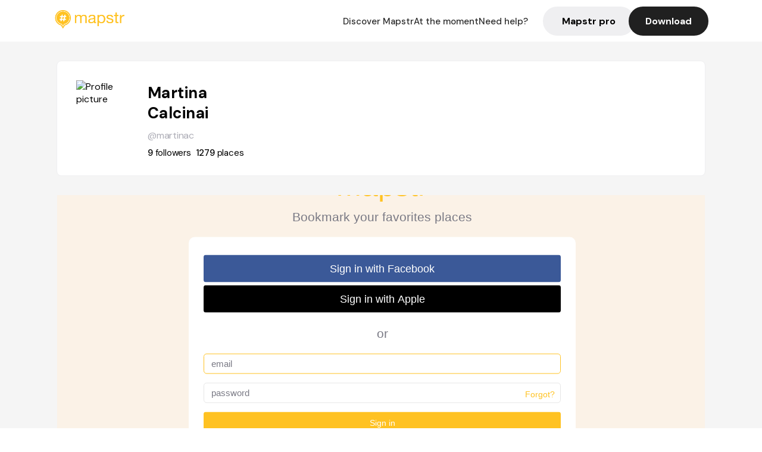

--- FILE ---
content_type: text/html; charset=utf-8
request_url: https://mapstr.com/user/martinac
body_size: 16882
content:
<!DOCTYPE html>
<html lang='fr'>

<head>
  <title>Mapstr - Martina Calcinai
  </title>
  <meta charset='UTF-8' />
  <meta name="viewport" content="width=device-width, initial-scale=1">

  <meta name="description" content="Retrouvez Martina Calcinai sur Mapstr" />
  <meta name="theme-color" content="#ffc222">

  

      <!-- Twitter Card meta -->
      <meta name="twitter:card" content="summary_large_image" />
      <meta name="twitter:site" content="@mapstr_app" />
      <meta name="twitter:title" content="Martina Calcinai on Mapstr" />
      <meta name="twitter:url" content="https://mapstr.com/user/martinac" />
      <meta name="twitter:app:name:iphone" content="Mapstr, explore the world" />
      <meta name="twitter:app:id:iphone" content="917288465" />
      <meta name="twitter:app:url:iphone" content="mapstr://username/martinac" />
      <meta name="twitter:app:name:googleplay" content="Mapstr, explore the world" />
      <meta name="twitter:app:id:googleplay" content="com.hulab.mapstr" />
      <meta name="twitter:app:url:googleplay" content="mapstr://username/martinac" />
      <!-- Twitter summary card with large image must be at least 280x150px -->
      <meta name="twitter:image:src" content="https://graph.facebook.com/1978796322235946/picture?height=512&amp;width=512&amp;type=square" />

      <!-- Open Graph meta -->
      <meta property="og:type" content="ProfilePage" />
      <meta property="og:title" content="Martina Calcinai on Mapstr" />
      <meta property="og:description" content="" />
      <meta property="og:url" content="https://mapstr.com/user/martinac  " />
      <meta property="og:image" content="https://graph.facebook.com/1978796322235946/picture?height=512&amp;width=512&amp;type=square" />
      <meta property="al:iphone:url" content="mapstr://username/martinac" />
      <meta property="al:iphone:app_store_id" content="917288465" />
      <meta property="al:iphone:app_name" content="Mapstr" />
      <meta property="al:android:url" content="mapstr://username/martinac" />
      <meta property="al:android:app_name" content="Mapstr" />
      <meta property="al:android:package" content="com.hulab.mapstr" />
      <meta property="og:site_name" content="mapstr" />
      <meta property="fb:app_id" content="822173301127861" />
      <link rel="icon" type="image/png" href="/static/images/mapstore/mapstr_favicon.png"/>
      <link rel='stylesheet' href='/static/css/user.css' />
      <link rel="preconnect" href="https://www.google-analytics.com">

      <style>
        #img_profile {
          width: 100px;
          height: 100px;
          object-fit: cover;
          border-radius: 50%;
          margin: 32px 20px 60px 32px;
        }
        .appweb {
        width: 85%;
        height: 471px;
        margin: 0px 10px 35px 10px;
        border: 0;
      }
      </style>
      <style media="all and (max-width: 1220px)">
        #img_profile {
            margin: 32px 20px 20px 32px;
          }
      </style>
      <style media="all and (max-width: 499px)">
        #img_profile {
          height: 65px;
          width: 65px;
        }
      </style>
</head>

<body>
  <main>

    <header>
    <div id="header_section">
        <a class='url_nostyle_logo' href="https://mapstr.com/">
            <img src="/static/images/mapstr_logo_yellow.png" class="header_logo" alt="Mapstr logo yellow" />
        </a>
        <div id="header_btn_section">
            <a class='url_nostyle' href="https://mapstr.com/">
                <button data-i18n-key="header_btn_discover" type="button" class="btn_header">
                    Découvrez Mapstr
                </button>
            </a>
            <a class='url_nostyle' href="https://mapstr.com/blog/en-ce-moment">
                <button data-i18n-key="header_btn_mapstore" type="button" class="btn_header">
                    En ce moment
                </button>
            </a>
            <a class='url_nostyle' href="https://mapstr.com/faq">
                <button data-i18n-key="header_btn_help" type="button" class="btn_header">
                    Besoin d'aide ?
                </button>
            </a>
            <a class='url_nostyle' href="https://mapstr.com/mapstr-pro/restaurants-hotels-bars">
                <button type="button" class="btn_header_pro">
                    Mapstr pro
                </button>
            </a>
            <a class='url_nostyle'>
                <button data-i18n-key="header_btn_download" onclick="branch.deepviewCta();sendbuttonevent('gettheapp');" type="button"
                    class="btn_header_download">
                    Télécharger
                </button>
            </a>
        </div>
    </div>
</header>

<script src="/static/js/lazysizes.min.js" async></script>
<script async>
  (function (b, r, a, n, c, h, _, s, d, k) {
    if (!b[n] || !b[n]._q) {
      for (; s < _.length;) c(h, _[s++]);
      d = r.createElement(a);
      d.async = 1;
      d.src = 'https://cdn.branch.io/branch-latest.min.js';
      k = r.getElementsByTagName(a)[0];
      k.parentNode.insertBefore(d, k);
      b[n] = h;
    }
  }(window, document, 'script', 'branch', (b, r) => {
      b[r] = function () {
        b._q.push([r, arguments]);
      };
    }, {
      _q: [],
      _v: 1
    },
    'addListener applyCode banner closeBanner creditHistory credits data deepview deepviewCta first getCode init link logout redeem referrals removeListener sendSMS setBranchViewData setIdentity track validateCode'
    .split(' '), 0));
  branch.init('key_live_dbc5wsKNveuCgwCRZPWBmikgzvc1ghEx');
</script>

<script async>
  (function (i, s, o, g, r, a, m) {
    i['GoogleAnalyticsObject'] = r;
    i[r] = i[r] || function () {
      (i[r].q = i[r].q || []).push(arguments)
    }, i[r].l = 1 * new Date();
    a = s.createElement(o), m = s.getElementsByTagName(o)[0];
    a.async = 1;
    a.src = g;
    m.parentNode.insertBefore(a, m)
  })(window, document, 'script', '//www.google-analytics.com/analytics.js', 'ga');
  ga('create', 'UA-53271927-1', 'auto');
  ga('send', 'pageview');
  var androidclick = function () {
    branch.deepviewCta();
    sendbuttonevent("android");
  };
  var iosclick = function () {
    branch.deepviewCta();
    sendbuttonevent("ios");
  };
  var webappclick = function () {
    sendbuttonevent("webapp");
  };
  var mapclick = function (mapinfoid) {
    ga('send', 'event', {
      eventCategory: 'map',
      eventAction: 'link',
      eventLabel: mapinfoid,
      transport: 'beacon'
    });
  };

  function sendbuttonevent(label) {
    ga('send', 'event', {
      eventCategory: 'button',
      eventAction: label == "webapp" ? 'link' : 'download',
      eventLabel: label,
      transport: 'beacon'
    });
  }
</script>

<script>
  function openApp() {
// Lien universel ou lien d'application
    const deepLink = "mapstr://";
    // Schéma d'URL personnalisé
    const fallbackLink = window.location.href;
    const isIOS = /iPad|iPhone|iPod/.test(navigator.userAgent) && !window.MSStream;
    
    const userAgent = navigator.userAgent;
      /* if (/iPad|iPhone|iPod/.test(userAgent)) {
        window.location = "https://go.mapstr.com/ios";
      } else if (/Android/.test(userAgent)) {
        window.location = "http://go.mapstr.com/android-b";
      } else {
        window.location = "https://apps.apple.com/us/app/mapstr-bookmark-your-favorite/id917288465?_branch_match_id=1109027904045156573&_branch_referrer=H4sIAAAAAAAAA8soKSkottLXT8%2FXy00sKC4p0kvOz9XPzC8GAH1rkIwZAAAA&utm_campaign=iosButton&utm_medium=marketing&utm_source=Website";
      } */

    if (isIOS) {
        // Sur iOS, nous pouvons essayer d'ouvrir le lien universel directement
        window.location = "mapstr://";
    } else {
        // Sur Android, nous utilisons l'intention pour ouvrir le lien d'application
        window.location = "https://go.mapstr.com/download";
    }
    // Si l'application n'est pas installée, le navigateur ne pourra pas ouvrir le lien universel
    // ou le lien d'application et l'utilisateur sera redirigé vers le lien de repli
    setTimeout(function () {
        window.location = fallbackLink;
    }, 500);
}
</script>

    <script>
        const defaultLocale = "fr";
        const supportedLocales = ["en", "fr"];

        let locale;
        let translations = {};
        const lang = {
            "en": {
                "header_btn_discover": "Discover Mapstr",
                "header_btn_mapstore": "At the moment",
                "header_btn_help": "Need help?",
                "header_btn_download": "Download",
                "place_permanently_closed": "Permanently closed",
                "place_booking": "Booking",
                "place_delivery": "Delivery",
                "place_clickandcollect": "Click & collect",
                "place_owner": "Owner of this place ?",
                "place_owner_text": "We automatically retrieve the available information about your location. If it happens to be incorrect, you can log in to our dashboard for free to make changes. Plus, you'll gain access to your detailed statistics as a bonus.",
                "place_access": "Edit your place's information",
                "place_community": "The mapstr community",
                "place_saved_by": "Added by",
                "users": "users",
                "place_add_map": "Add to my map",
                "place_tags": "#Popular tags",
                "place_users_say": "What users are saying",
                "place_comments": "comments)",
                "place_approved_by": "Approved by ",
                "place_partners": "official partners",
                "followers": " followers",
                "places": " places",
                "place_places_around": "Other recommended spots around",
                "place_added_by": "Added by ",
                "users_private_account": "This account is private, you can send a follow request in the mapstr mobile app",
                "available_maps": "available maps",
                "paid_map": "This is paid content, it can be purchased within the mapstr app",
                "by": "By",
                "website": "Website",
                "back_home": "Back to homepage",
                "not_found_title": "It seems that the page you are looking for does not exist...",
                "not_found_text": "It's possible that the page you were searching for has either moved or no longer exists. It’s an opportunity to discover something new!",
                "footer_about": "💛 About",
                "footer_who": "Who we are",
                "footer_press": "Press",
                "footer_contact": "Contact us",
                "footer_places": "Restaurants, hotels & bars",
                "footer_brands": "Brands",
                "footer_discover": "🗺 Discover",
                "footer_follow": "Follow us",
                "footer_legal": "Legal notices",
                "footer_cgu": "Terms of use",
                "footer_privacy": "Privacy policy",
                "footer_copyrights": "Mapstr 2024 | All rights reserved",
                "report_title": "Report an error on ",
                "report_text": "If you have noticed an error regarding this place, please let us know so we can correct it.",
                "report_button": "Send",
                "report_form_title": "Reason(s) for reporting",
                "report_form_permanently_closed": "Permanently closed",
                "report_form_name_error": "Name of the place",
                "report_form_opening_hours": "Opening hours",
                "report_form_wrong_photos": "Photos",
                "report_form_address_error": "Address or location on the map",
                "report_form_contact_info": "Contacts (phone or website)",
                "report_form_services": "Services (menu, booking link...)",
                "error_report": "An error on this place?",
                "error_report_button": "Report an error",
            },
            "fr": {
                "header_btn_discover": "Découvrez Mapstr",
                "header_btn_mapstore": "En ce moment",
                "header_btn_help": "Besoin d'aide ?",
                "header_btn_download": "Télécharger",
                "place_permanently_closed": "Définitivement fermé",
                "place_booking": "Réservation",
                "place_delivery": "Livraison",
                "place_clickandcollect": "Click & collect",
                "place_owner": "Propriétaire de ce lieu ?",
                "place_owner_text": "Nous récupérons automatiquement les informations disponibles sur votre lieu. Si jamais celles-ci ne sont pas correctes, connectez-vous gratuitement sur notre tableau de bord pour les modifier et bonus, accédez à vos statistiques détaillées.",
                "place_access": "Modifier les informations de votre lieu",
                "place_community": "La communauté mapstr",
                "place_saved_by": "Enregistré par",
                "users": "utilisateurs",
                "place_add_map": "Ajouter à ma carte",
                "place_tags": "#Tags souvent utilisés",
                "place_users_say": "Ce qu'en disent les utilisateurs",
                "place_comments": "commentaires)",
                "place_approved_by": "Approuvé par ",
                "place_partners": "partenaires officiels",
                "followers": " abonnés",
                "places": " lieux",
                "place_places_around": "Autres lieux à voir autour",
                "place_added_by": "Ajouté par ",
                "users_private_account": "Ce compte est privé, vous pouvez l’ajouter depuis l’application mobile mapstr",
                "available_maps": "cartes disponibles",
                "paid_map": "Ce contenu est payant et disponible sur l'application mapstr",
                "by": "Par",
                "website": "Site web",
                "back_home": "Retourner à l'accueil",
                "not_found_title": "Il semblerait que la page que vous recherchez n’existe pas...",
                "not_found_text": "Peut-être qu'elle a changé d'adresse ou qu'elle n'existe plus. C’est le moment d'explorer de nouvelles choses !",
                "footer_about": "💛 A propos",
                "footer_who": "Qui sommes-nous ?",
                "footer_press": "Presse",
                "footer_contact": "Nous contacter",
                "footer_places": "Restaurants, hôtels & bars",
                "footer_brands": "Marques",
                "footer_discover": "🗺 À Découvrir",
                "footer_follow": "Suivez-nous",
                "footer_legal": "Mentions légales",
                "footer_cgu": "Conditions générales d'utilisation",
                "footer_privacy": "Politique de confidentialité",
                "footer_copyrights": "Mapstr 2024 | Tous droits réservés",
                "report_title": "Signaler une erreur sur:",
                "report_text": "Si vous avez remarqué une erreur concernant ce lieu, merci de nous en informer pour que nous puissions la corriger.",
                "report_button": "Envoyer",
                "report_form_title": "Motif(s) du signalement",
                "report_form_permanently_closed": "Lieu définitivement fermé",
                "report_form_name_error": "Nom du lieu",
                "report_form_opening_hours": "Horaires d'ouverture",
                "report_form_wrong_photos": "Photos",
                "report_form_address_error": "Adresse ou position sur la carte",
                "report_form_contact_info": "Contacts (téléphone ou site web)",
                "report_form_services": "Services (menu, lien de réservation...)",
                "error_report": "Une erreur sur ce lieu ?",
                "error_report_button": "Signaler une erreur",
            },
        };

        document.addEventListener("DOMContentLoaded", () => {
            const initialLocale = supportedOrDefault(browserLocales(true));
            setLocale(initialLocale);
        });

        async function setLocale(newLocale) {
            if (newLocale === locale) return;
            /* const newTranslations =
                await fetchTranslationsFor(newLocale); */
            const newTranslations = lang[newLocale];
            locale = newLocale;
            translations = newTranslations;
            translatePage();
        }

        /* async function fetchTranslationsFor(newLocale) {
            const response = await fetch(`src/lang/${newLocale}.json`);
            return await response.json();
        } */

        function translatePage() {
            document
                .querySelectorAll("[data-i18n-key]")
                .forEach(translateElement);
        }

        function translateElement(element) {
            const key = element.getAttribute("data-i18n-key");
            const translation = translations[key];
            element.innerText = translation;
        }

        function isSupported(locale) {
            return supportedLocales.indexOf(locale) > -1;
        }

        function supportedOrDefault(locales) {
            return locales.find(isSupported) || defaultLocale;
        }

        function browserLocales(languageCodeOnly = false) {
            return navigator.languages.map((locale) =>
                languageCodeOnly ? locale.split("-")[0] : locale,
            );
        }
    </script>

    <div id="info_container">
      <div id="info_section">
        <img id='img_profile' src="https://graph.facebook.com/1978796322235946/picture?height=512&amp;width=512&amp;type=square" alt="Profile picture"/>
        <div id="info_text_section">
          <h1 id='info_name'>
            Martina Calcinai
          </h1>
          <span id='info_alias'>@martinac</span>
          <div id="info_statistics">
            
              <span class='info_statnbr'>9 </span> 
              <span data-i18n-key="followers">followers</span>
              
              
                <span class='info_statnbr2'>1279 </span>
                <span data-i18n-key="places">places</span>
              
          </div>
        </div>
        <div id="info_description_section">
          <div id="info_description">
            <p>
              
            </p>
          </div>
          <div class="connect_btn_container">
          
            
          </div>
        </div>
      </div>

      
        <iframe class='appweb' title="appweb" src="https://web.mapstr.com/?user=KU6jFIJJR2"></iframe>
        
    </div>

    <footer>
  <div class="footer_container">
    <div class="footer_row">
      <img src="/static/images/mapstr_logo_yellow.png" class="footer_logo" alt="Mapstr logo yellow" />
      <div>
        <a class='url_nostyle_footer' href="http://go.mapstr.com/android-b" rel=”nofollow” target="_blank"
          onclick="androidclick()">
          <img src="/static/images/btn_play_store.png" class="btn_store_footer" alt="Google connect button" />
        </a>
        <a class='url_nostyle_footer' href="https://go.mapstr.com/ios" rel=”nofollow” target="_blank"
          onclick="iosclick()">
          <img src="/static/images/btn_app_store.png" class="btn_store_footer" alt="Apple connect button" />
        </a>
      </div>
    </div>
    <div class="footer_row_middle">
      <div class="footer_column">
        <p class="footer_column_title" data-i18n-key="footer_about">💛 A propos</p>
        <a class='url_nostyle_footer' href="https://mapstr.com/qui-sommes-nous" target="_blank">
          <p class="footer_main_link" data-i18n-key="footer_who" >Qui sommes-nous ?</p>
        </a>
        <a class='url_nostyle_footer' href="https://mapstr.com/jobs" target="_blank">
          <p class="footer_main_link">Jobs</p>
        </a>
        <a class='url_nostyle_footer' href="https://mapstr.com/presse" target="_blank">
          <p class="footer_main_link" data-i18n-key="footer_press">Presse</p>
        </a>
        <a class='url_nostyle_footer' href="https://mapstr.com/contact" target="_blank">
          <p class="footer_main_link" data-i18n-key="footer_contact">Nous contacter</p>
        </a>
      </div>
      <div class="footer_column">
        <p class="footer_column_title">👨‍💻 Mapstr pro</p>
        <a class='url_nostyle_footer' href="https://mapstr.com/mapstr-pro/restaurants-hotels-bars" target="_blank">
          <p class="footer_main_link" data-i18n-key="footer_places">Restaurants, hôtels & bars</p>
        </a>
        <a class='url_nostyle_footer' href="https://mapstr.com/mapstr-pro/marques" target="_blank">
          <p class="footer_main_link" data-i18n-key="footer_brands">Marques</p>
        </a>
      </div>
      <div class="footer_column">
        <p class="footer_column_title" data-i18n-key="footer_discover">🗺 À Découvrir</p>
        <a class='url_nostyle_footer' href="https://mapstr.com/mapstore/fr/article/exploreplaces_resto_48.85341&2.3488"
          target="_blank">
          <p class="footer_main_link">Top 10 restaurants | Paris</p>
        </a>
        <a class='url_nostyle_footer' href="https://mapstr.com/mapstore/fr/article/exploreplaces_hotel_48.85341&2.3488"
          target="_blank">
          <p class="footer_main_link">Top 10 hotels | Paris</p>
        </a>
        <a class='url_nostyle_footer' href="https://mapstr.com/mapstore/fr/article/exploreplaces_brunch_48.85341&2.3488"
          target="_blank">
          <p class="footer_main_link">Top 10 brunchs | Paris</p>
        </a>
        <a class='url_nostyle_footer' href="https://mapstr.com/mapstore/fr/article/exploreplaces_rooftop_48.85341&2.3488"
          target="_blank">
          <p class="footer_main_link">Top 10 rooftops | Paris</p>
        </a>
        <a class='url_nostyle_footer' href="https://mapstr.com/mapstore/fr/article/exploreplaces_resto_45.750&4.85"
          target="_blank">
          <p class="footer_main_link">Top 10 restaurants | Lyon</p>
        </a>
        <a class='url_nostyle_footer' href="https://mapstr.com/mapstore/fr/article/exploreplaces_resto_43.3&5.40"
          target="_blank">
          <p class="footer_main_link">Top 10 restaurants | Marseille</p>
        </a>
      </div>
      <div class="footer_column">
        <p class="footer_column_title" data-i18n-key="footer_follow">Suivez-nous</p>
        <div class="social_media_container">
          <a class='url_nostyle_footer' href="https://www.instagram.com/mapstr/" rel=”nofollow” target="_blank">
          <img src="/static/images/logo_insta_footer.png" class="btn_social_footer" alt="Logo instagram" />
        </a>
        <a class='url_nostyle_footer' href="https://www.tiktok.com/@mapstr_app" rel=”nofollow” target="_blank">
          <img src="/static/images/logo_tiktok_footer.png" class="btn_social_footer" alt="Logo Tik Tok" />
        </a>
        <a class='url_nostyle_footer' href="https://www.linkedin.com/company/mapstr/" rel=”nofollow” target="_blank">
          <img src="/static/images/logo_linkedin_footer.svg" class="btn_social_footer" alt="Logo Linkedin" />
        </a>
        </div>
      </div>
    </div>
    <div class="footer_row">
      <div class="footer_links_container">
        <a class='url_nostyle_footer' href="https://mapstr.com/mentions-legales" target="_blank">
          <p class="footer_bottom_link" data-i18n-key="footer_legal">Mentions légales</p>
        </a>
        <a class='url_nostyle_footer' href="https://mapstr.com/conditions-generales-dutilisation" target="_blank">
          <p class="footer_bottom_link" data-i18n-key="footer_cgu">Conditions générales d'utilisation</p>
        </a>
        <a class='url_nostyle_footer' href="https://mapstr.com/politique-de-confidentialite" target="_blank">
          <p class="footer_bottom_link" data-i18n-key="footer_privacy">Politique de confidentialité</p>
        </a>
      </div>
      <p class="footer_bottom_nolink" data-i18n-key="footer_copyrights">Mapstr 2024 | Tous droits réservés</p>
    </div>
  </div>
</footer>

  </main>
  <div class="map-panel-app">
  <script>
    function hideAppInvite() {
      document.getElementsByClassName("map-panel-app")[0].classList.add("hide");
    }
  </script>
  
    <div class="map-panel-app app-content">
      <button type="button" class="btn-close" onclick="hideAppInvite()" title="close">
          <span class="icon-close">x</span>
        </button>
        <div class="app-icon">
          <span class="app-icon-image"></span>
        </div>
        <div class="app-invite">
          <div class="app-invite-title">La meilleure expérience Mapstr est sur l'application mobile.</div>
          <div class="app-invite-body">Retrouvez tout le contenu de martinac sur mapstr.</div>
          <div class="app-invite-button">
            <a href="https://mapstr.com/user/martinac" target="blank">
              <button type="button" class="btn" onclick="branch.deepviewCta();sendbuttonevent('gettheapp');" title="Utiliser l'application">
                Utiliser l'application 
              </button>
            </a>
          </div>
        </div>
    </div>
  
</div>
    <script src="/static/js/lazysizes.min.js" async></script>
<script async>
  (function (b, r, a, n, c, h, _, s, d, k) {
    if (!b[n] || !b[n]._q) {
      for (; s < _.length;) c(h, _[s++]);
      d = r.createElement(a);
      d.async = 1;
      d.src = 'https://cdn.branch.io/branch-latest.min.js';
      k = r.getElementsByTagName(a)[0];
      k.parentNode.insertBefore(d, k);
      b[n] = h;
    }
  }(window, document, 'script', 'branch', (b, r) => {
      b[r] = function () {
        b._q.push([r, arguments]);
      };
    }, {
      _q: [],
      _v: 1
    },
    'addListener applyCode banner closeBanner creditHistory credits data deepview deepviewCta first getCode init link logout redeem referrals removeListener sendSMS setBranchViewData setIdentity track validateCode'
    .split(' '), 0));
  branch.init('key_live_dbc5wsKNveuCgwCRZPWBmikgzvc1ghEx');
</script>

<script async>
  (function (i, s, o, g, r, a, m) {
    i['GoogleAnalyticsObject'] = r;
    i[r] = i[r] || function () {
      (i[r].q = i[r].q || []).push(arguments)
    }, i[r].l = 1 * new Date();
    a = s.createElement(o), m = s.getElementsByTagName(o)[0];
    a.async = 1;
    a.src = g;
    m.parentNode.insertBefore(a, m)
  })(window, document, 'script', '//www.google-analytics.com/analytics.js', 'ga');
  ga('create', 'UA-53271927-1', 'auto');
  ga('send', 'pageview');
  var androidclick = function () {
    branch.deepviewCta();
    sendbuttonevent("android");
  };
  var iosclick = function () {
    branch.deepviewCta();
    sendbuttonevent("ios");
  };
  var webappclick = function () {
    sendbuttonevent("webapp");
  };
  var mapclick = function (mapinfoid) {
    ga('send', 'event', {
      eventCategory: 'map',
      eventAction: 'link',
      eventLabel: mapinfoid,
      transport: 'beacon'
    });
  };

  function sendbuttonevent(label) {
    ga('send', 'event', {
      eventCategory: 'button',
      eventAction: label == "webapp" ? 'link' : 'download',
      eventLabel: label,
      transport: 'beacon'
    });
  }
</script>

<script>
  function openApp() {
// Lien universel ou lien d'application
    const deepLink = "mapstr://";
    // Schéma d'URL personnalisé
    const fallbackLink = window.location.href;
    const isIOS = /iPad|iPhone|iPod/.test(navigator.userAgent) && !window.MSStream;
    
    const userAgent = navigator.userAgent;
      /* if (/iPad|iPhone|iPod/.test(userAgent)) {
        window.location = "https://go.mapstr.com/ios";
      } else if (/Android/.test(userAgent)) {
        window.location = "http://go.mapstr.com/android-b";
      } else {
        window.location = "https://apps.apple.com/us/app/mapstr-bookmark-your-favorite/id917288465?_branch_match_id=1109027904045156573&_branch_referrer=H4sIAAAAAAAAA8soKSkottLXT8%2FXy00sKC4p0kvOz9XPzC8GAH1rkIwZAAAA&utm_campaign=iosButton&utm_medium=marketing&utm_source=Website";
      } */

    if (isIOS) {
        // Sur iOS, nous pouvons essayer d'ouvrir le lien universel directement
        window.location = "mapstr://";
    } else {
        // Sur Android, nous utilisons l'intention pour ouvrir le lien d'application
        window.location = "https://go.mapstr.com/download";
    }
    // Si l'application n'est pas installée, le navigateur ne pourra pas ouvrir le lien universel
    // ou le lien d'application et l'utilisateur sera redirigé vers le lien de repli
    setTimeout(function () {
        window.location = fallbackLink;
    }, 500);
}
</script>

      
        <script type="application/ld+json">
      {
        "@context": "http://schema.org",
        "@type": "ItemList",
        "url": "https://mapstr.com/mapstore",
        "numberOfItems": 100,
        "itemListElement": [
          {
              "@type": "ListItem",
              "name": "La Pista (Hotel Osteria della Pista)",
              "address": "Via%20Verbano,%201,%2021011%20Casorate%20Sempione%20VA,%20Italia",
              "image": "https://lh3.googleusercontent.com/p/AF1QipO17aeyPTUHdDBh0e4HsP7cCubRAh20JqtsDYFU=s1600-w640",
              "position": 1,
              "url": "https://mapstr.com/place/d0X1wwSDkcg"
          },
          {
              "@type": "ListItem",
              "name": "Bullaccia",
              "address": "Piazza%20Paolo%20VI%2019,%2025121%20Brescia,%20Italia",
              "image": "/static/images/mapstore/picture_mapstr.svg",
              "position": 2,
              "url": "https://mapstr.com/place/a9Blqbq1q5"
          },
          {
              "@type": "ListItem",
              "name": "Belle Epoque",
              "address": "Via%20Trieste%2065,%2025121%20Brescia,%20Italia",
              "image": "https://lh3.googleusercontent.com/p/AF1QipMDE03H56QFdZ3SPm0TIgzCXmBFe9PmI41FpCaZ=s1600-w640",
              "position": 3,
              "url": "https://mapstr.com/place/IwDx1KBIitg"
          },
          {
              "@type": "ListItem",
              "name": "Trattoria Canalino",
              "address": "Via%20Carrebbio%2046,%2025064%20Canalino,%20Gussago%20BS,%20Italia",
              "image": "https://lh3.googleusercontent.com/p/AF1QipMaCz6aPVhGyJ9WMlepVN1G8eDhYBtkpMddd5C5=s1600-w640",
              "position": 4,
              "url": "https://mapstr.com/place/vvIQ8flUFMg"
          },
          {
              "@type": "ListItem",
              "name": "Inaka Ramen",
              "address": "Via%20Giuseppe%20Macaggi%2023%20R,%2016121%20Genova,%20Italia",
              "image": "https://lh3.googleusercontent.com/places/ANXAkqFMeYWiOkpGnVi2IuSF-t9NyYyVUbHwcsm9t-OeqEHvx_QJjDb2DtFlXuuKeEFU4bbFIyGe3Phma4XBo-kzLZn8LNTj532tfAY=s1600-w640",
              "position": 5,
              "url": "https://mapstr.com/place/PRbWfEufX2"
          },
          {
              "@type": "ListItem",
              "name": "Figlmüller",
              "address": "Wollzeile%205,%201010%20Wien,%20%C3%96sterreich",
              "image": "https://lh3.googleusercontent.com/p/AF1QipOYzyDapGG0HXz9a71KYmTiFdxW1QQkn8ISk8BU=s1600-w640",
              "position": 6,
              "url": "https://mapstr.com/place/10alxkIMcCg"
          },
          {
              "@type": "ListItem",
              "name": "Ministry - Social Club",
              "address": "44%20L%C3%BD%20Th%C6%B0%E1%BB%9Dng%20Ki%E1%BB%87t,%20P.%20Tr%E1%BA%A7n%20H%C6%B0ng%20%C4%90%E1%BA%A1o,%20Q.%20Ho%C3%A0n%20Ki%E1%BA%BFm,%20Th%C3%A0nh%20Ph%E1%BB%91%20H%C3%A0%20N%E1%BB%99i,%20Vi%E1%BB%87t%20Nam",
              "image": "/static/images/mapstore/picture_mapstr.svg",
              "position": 7,
              "url": "https://mapstr.com/place/fEsLriUf2B"
          },
          {
              "@type": "ListItem",
              "name": "ヴィーガンビストロじゃんがら",
              "address": "Japan,%20%E3%80%92150-0001%20Tokyo,%20Shibuya%20City,%20Jing%C5%ABmae,%201-ch%C5%8Dme%E2%88%9213%E2%88%92%EF%BC%92%EF%BC%91%20%EF%BC%92%EF%BC%A6",
              "image": "https://lh3.googleusercontent.com/p/AF1QipPXuePmF8kXHxXaUFJQTVIJilARksqu3F4mjwM1=s1600-w640",
              "position": 8,
              "url": "https://mapstr.com/place/h11TyCvPFf"
          },
          {
              "@type": "ListItem",
              "name": "Ikumimama Animal Doughnuts",
              "address": "Japon,%20%E3%80%92211-0025%20Kanagawa-ken,%20Kawasaki-shi,%20Nakahara-ku,%20Kizuki,%203%20Chome%E2%88%92%EF%BC%96%E2%88%92%EF%BC%91%EF%BC%98",
              "image": "https://lh3.googleusercontent.com/p/AF1QipP_IWuoPSQF_adgMVV9nFM8p1mAhCZicBvwqbs2=s1600-w640",
              "position": 9,
              "url": "https://mapstr.com/place/DbgcRvjtMVg"
          },
          {
              "@type": "ListItem",
              "name": "Akasaka Urban Hotel",
              "address": "2%20Chome-12-2%20Akasaka,%20%E6%B8%AF%E5%8C%BA%20Minato-ku,%20T%C5%8Dky%C5%8D-to%20107-0052,%20Japan",
              "image": "https://lh3.googleusercontent.com/p/AF1QipN6o0QVdoE1Nm85ApRkemVPAg2NVN5E03XbnNTg=s1600-w640",
              "position": 10,
              "url": "https://mapstr.com/place/HQzgIGdvyXg"
          },
          {
              "@type": "ListItem",
              "name": "Il Giardino di Lipari",
              "address": "Via%20Nuova,%2098050%20Lipari%20ME,%20Italia",
              "image": "https://lh3.googleusercontent.com/p/AF1QipNbhsKLbCQOcGyGi-HRwll5YWTiXPh_rUbS8NvS=s1600-w640",
              "position": 11,
              "url": "https://mapstr.com/place/KWHRZ6Ncfbg"
          },
          {
              "@type": "ListItem",
              "name": "玄蕎麦しんがり浅草本店",
              "address": "%E6%97%A5%E6%9C%AC%E3%80%81%E3%80%92111-0032%20%E6%9D%B1%E4%BA%AC%E9%83%BD%E5%8F%B0%E6%9D%B1%E5%8C%BA%E6%B5%85%E8%8D%89%EF%BC%91%E4%B8%81%E7%9B%AE%EF%BC%91%EF%BC%99%E2%88%92%EF%BC%98%20%E4%B8%B8%E8%8F%B1%EF%BE%8B%EF%BE%9E%EF%BE%99%201F",
              "image": "https://lh3.googleusercontent.com/places/AAcXr8p9ObCGhd1Qh5c7OasMqGmExOfi1iEImQerOJZHZ9x7KJQLYi-p5mz3h7HSAEf1C-ebkMXylLhkVYjXu9ohjtpCzkJaAO8uWKw=s1600-w640",
              "position": 12,
              "url": "https://mapstr.com/place/SCCnOIe6nT"
          },
          {
              "@type": "ListItem",
              "name": "HATCOFFEE",
              "address": "3-ch%C5%8Dme-15-6%20Kotobuki,%20Taito%20City,%20T%C5%8Dky%C5%8D-to%20111-0042,%20Japon",
              "image": "https://lh3.googleusercontent.com/p/AF1QipMDD4AsC4VV0HIFk8GLgJmEz5NAd63PuzY44Wg=s1600-w640",
              "position": 13,
              "url": "https://mapstr.com/place/6mvA0V9bTrg"
          },
          {
              "@type": "ListItem",
              "name": "らぁめん 赤坂 みづ菜",
              "address": "%E6%97%A5%E6%9C%AC%E3%80%81%E3%80%92107-0052%20%E6%9D%B1%E4%BA%AC%E9%83%BD%E6%B8%AF%E5%8C%BA%E8%B5%A4%E5%9D%82%EF%BC%93%E4%B8%81%E7%9B%AE%EF%BC%91%EF%BC%93%E2%88%92%EF%BC%95%20%E9%88%B4%E6%9C%A8%E5%B1%8B%E3%83%93%E3%83%AB",
              "image": "https://lh3.googleusercontent.com/places/AAcXr8rxOJVh2nj-aLKKTp2nJn1LJLCwmXR_T0jkNSJ3BRf7tdjpK44aiSp1hvvMHpBfuvwEx4r-titnKruLujFr8k0H7J1WEl7GSVw=s1600-w640",
              "position": 14,
              "url": "https://mapstr.com/place/83zsvsps15"
          },
          {
              "@type": "ListItem",
              "name": "Coffee to Canele Kyoto",
              "address": "318-1%20Maruyach%C5%8D,%20Nakagyo%20Ward,%20Kyoto,%20604-8086,%20Japan",
              "image": "https://lh3.googleusercontent.com/places/ANXAkqEf4FXOec5oaPFHaVk5YN33PR3esFzDm-dNMkK3WA9s4kSP6BnhYOxu5YmsdY3-_ySPk9ymQEpzwLs6MJ-8etjeFr711xn41p4=s1600-w640",
              "position": 15,
              "url": "https://mapstr.com/place/DRQGyjt73P"
          },
          {
              "@type": "ListItem",
              "name": "Trattoria della Raibetta",
              "address": "Vico%20dei%20Caprettari%2012%20R,%2016123%20Genova,%20Italia",
              "image": "https://lh3.googleusercontent.com/p/AF1QipNUwytCF3RniU5FhpwyuHDPydsArDSC_S7lAa_O=s1600-w640",
              "position": 16,
              "url": "https://mapstr.com/place/BiPuBXEOqkg"
          },
          {
              "@type": "ListItem",
              "name": "あずきとこおり",
              "address": "%E3%80%92151-0053,%20%E6%9D%B1%E4%BA%AC%E9%83%BD%E6%B8%8B%E8%B0%B7%E5%8C%BA,%20%E4%BB%A3%E3%80%85%E6%9C%A81%E4%B8%81%E7%9B%AE46-2%20%E3%82%B0%E3%83%A9%E3%83%B3%E3%83%87%E3%83%A5%E3%82%AA%E4%BB%A3%E3%80%85%E6%9C%A81F",
              "image": "https://lh3.googleusercontent.com/places/AKR5kUhjD4aW2ZW6_OWfV1J4AXOXPqUkTaF5qN2GIZV6FyX3h0WKxqhNdlE46xXAw_a3_jfcscTS89btbwgx8drTDp6wzF1-LMfjVhc=s1600-w640",
              "position": 17,
              "url": "https://mapstr.com/place/5ai2mr3oUI"
          },
          {
              "@type": "ListItem",
              "name": "Trattoria al Valico",
              "address": "Strada%20Provinciale%20del%20Fregarolo,%2016023%20Fontanigorda%20GE,%20Italia",
              "image": "/static/images/mapstore/picture_mapstr.svg",
              "position": 18,
              "url": "https://mapstr.com/place/r4IEZV2oyVh"
          },
          {
              "@type": "ListItem",
              "name": "Foxhole BKK",
              "address": "290/14%20%E0%B8%96%E0%B8%99%E0%B8%99%20%E0%B8%95%E0%B8%B0%E0%B8%99%E0%B8%B2%E0%B8%A7,%20%E0%B8%9E%E0%B8%A3%E0%B8%B0%E0%B8%99%E0%B8%84%E0%B8%A3,%20%E0%B8%81%E0%B8%A3%E0%B8%B8%E0%B8%87%E0%B9%80%E0%B8%97%E0%B8%9E%E0%B8%A1%E0%B8%AB%E0%B8%B2%E0%B8%99%E0%B8%84%E0%B8%A3%2010200,%20%E0%B8%9B%E0%B8%A3%E0%B8%B0%E0%B9%80%E0%B8%97%E0%B8%A8%E0%B9%84%E0%B8%97%E0%B8%A2",
              "image": "https://lh3.googleusercontent.com/p/AF1QipNQVzsR0VwVVpNoUC4BKn4jIOD-ACWLzjOST0sW=s1600-w640",
              "position": 19,
              "url": "https://mapstr.com/place/70rWsJQ5wbg"
          },
          {
              "@type": "ListItem",
              "name": "Le Gardenie",
              "address": "Via%20Cristoforo%20Colombo%2065,%2016039%20Sestri%20Levante%20GE,%20Italia",
              "image": "https://lh3.googleusercontent.com/p/AF1QipM9QjY5CIKtoWIl8g_jybhIInYabIQte7bSRDm-=s1600-w640",
              "position": 20,
              "url": "https://mapstr.com/place/sWy6cjvwUOg"
          },
          {
              "@type": "ListItem",
              "name": "Rie Bistrot",
              "address": "Via%20Milite%20Ignoto%2064,%2016039%20Sestri%20Levante%20GE,%20Italia",
              "image": "/static/images/mapstore/picture_mapstr.svg",
              "position": 21,
              "url": "https://mapstr.com/place/26a7vAcZ4u"
          },
          {
              "@type": "ListItem",
              "name": "Agriturismo Le Tere Ruse Di Mombaruzzo",
              "address": "Via%20Parancone%202,%2014046%20Mombaruzzo%20AT,%20Italia",
              "image": "https://lh3.googleusercontent.com/places/ANXAkqGrNG2E6jyycvyTAzgEenraBGMxLfqV7dubz0_1ENhdWlFmlfSu6r2L6LfsQo3SGtZLq3Ix87HL4BiYXMP9jcQAtGV5QaG0Ecs=s1600-w640",
              "position": 22,
              "url": "https://mapstr.com/place/QP5YO4ty1e"
          },
          {
              "@type": "ListItem",
              "name": "Ca&#39; di Prei",
              "address": "Via%20Castagnola,%2059,%2016040%20Ne%20GE,%20Italia",
              "image": "/static/images/mapstore/picture_mapstr.svg",
              "position": 23,
              "url": "https://mapstr.com/place/mdyJlxoY6I"
          },
          {
              "@type": "ListItem",
              "name": "Casa Del Romano",
              "address": "SP%2016,%2016020%20Fascia%20GE,%20Italia",
              "image": "/static/images/mapstore/picture_mapstr.svg",
              "position": 24,
              "url": "https://mapstr.com/place/DGV05RukDm"
          },
          {
              "@type": "ListItem",
              "name": "ぼるが",
              "address": "1-ch%C5%8Dme-4-18%20Nishishinjuku,%20Shinjuku%20City,%20Tokyo%20160-0023,%20Japon",
              "image": "https://lh3.googleusercontent.com/places/ANXAkqGh2B3Q2hsWyZfvJewy6v8cmb8n_rel7QVSLMkDEHYtj-sXGJ9huNtAEIMH0VGzI21Lrc52nZwceW41R1PaD1kKsqCVTkbNWu0=s1600-w640",
              "position": 25,
              "url": "https://mapstr.com/place/vuxad0F3Wn"
          },
          {
              "@type": "ListItem",
              "name": "Vinoteca Legnano, Enoteca, Wine Bar, Bistrot (Vinoteca)",
              "address": "Enoteca,%20Wine%20Bar,%20Bistrot,%20Piazza%20Ezio%20Morelli,%2020025%20Legnano%20MI,%20Italia",
              "image": "https://lh3.googleusercontent.com/p/AF1QipNMEUTeyQjHQry9iEUBD3GeZsRTIndPVpWn_hGE=s1600-w640",
              "position": 26,
              "url": "https://mapstr.com/place/I3vL2qzHHSg"
          },
          {
              "@type": "ListItem",
              "name": "Templation",
              "address": "Route%20du%20petit%20pont,%20Krong%20Siem%20Reap%2017251,%20Cambodge",
              "image": "https://lh3.googleusercontent.com/p/AF1QipP7vFZFnz4kht4Cqg6EHITbCgJsG_LXvtezVEvU=s1600-w640",
              "position": 27,
              "url": "https://mapstr.com/place/ObSQjC4298g"
          },
          {
              "@type": "ListItem",
              "name": "The Hidden Coffee",
              "address": "Tr%E1%BA%A7n%20Kh%C3%A1t%20Ch%C3%A2n,%20Pho%20Hue,%20Hai%20B%C3%A0%20Tr%C6%B0ng%20District,%20Hanoi,%20Vietnam",
              "image": "/static/images/mapstore/picture_mapstr.svg",
              "position": 28,
              "url": "https://mapstr.com/place/aQ5kCR2tV9"
          },
          {
              "@type": "ListItem",
              "name": "Loading T café",
              "address": "Ph%E1%BB%91%20Ch%C3%A2n%20C%E1%BA%A7m,%20Hang%20Trong,%20Ho%C3%A0n%20Ki%E1%BA%BFm,%20Hanoi,%20Vietnam",
              "image": "https://lh3.googleusercontent.com/places/AKR5kUiuGWJCr5EtcNBcwwZukmNvHqLBB5W1kx10WcuIw4ow8TiYYbNlSpabFMAQHhgnu2Ez9Sh-YXSsFleu-dRrIC9Hqkuty-wPv6o=s1600-w640",
              "position": 29,
              "url": "https://mapstr.com/place/IsWVks17Sv"
          },
          {
              "@type": "ListItem",
              "name": "Ben Coffee (Be Smoothies &amp; Fresh Juice - Premium Smoothie Shop)",
              "address": "235%20%C4%90%C6%B0%E1%BB%9Dng%20Nguy%E1%BB%85n%20Thi%E1%BB%87n%20Thu%E1%BA%ADt,%20Ph%C6%B0%E1%BB%9Dng%20L%E1%BB%99c%20Th%E1%BB%8D,%20Nha%20Trang,%20Kh%C3%A1nh%20H%C3%B2a,%20Vi%E1%BB%87t%20Nam",
              "image": "/static/images/mapstore/picture_mapstr.svg",
              "position": 30,
              "url": "https://mapstr.com/place/5UJ8Pik1qK"
          },
          {
              "@type": "ListItem",
              "name": "Osteria Cresci Valentina",
              "address": "Via%20dei%20Partigiani%2067,%2016025%20Rondanina%20GE,%20Italia",
              "image": "/static/images/mapstore/picture_mapstr.svg",
              "position": 31,
              "url": "https://mapstr.com/place/BOsOfUkdWX"
          },
          {
              "@type": "ListItem",
              "name": "MOS Burger",
              "address": "1%20Fullerton%20Rd,%20Singapore%20049213",
              "image": "/static/images/mapstore/picture_mapstr.svg",
              "position": 32,
              "url": "https://mapstr.com/place/VVBsAZrc36"
          },
          {
              "@type": "ListItem",
              "name": "THE ROTI",
              "address": "Ph%E1%BB%91%20L%C6%B0%C6%A1ng%20V%C4%83n%20Can,%20Old%20Quarter,%20Hang%20Gai,%20Ho%C3%A0n%20Ki%E1%BA%BFm,%20Hanoi,%20Vietnam",
              "image": "https://lh3.googleusercontent.com/places/ANJU3Dv84XPnOl3LeNnMvNQE1Au-n-Tn_ySRoWDbxageur4eDIehQp2tFKomUuXB76iqc8Kms8PUG5hkqnMxRYlMCg1794dj9mu0EKA=s1600-w640",
              "position": 33,
              "url": "https://mapstr.com/place/KBD6Zgl0CO"
          },
          {
              "@type": "ListItem",
              "name": "Tiredcity 08 Hàng Bạc",
              "address": "Ph%E1%BB%91%20H%C3%A0ng%20B%E1%BA%A1c,%20Ph%C6%B0%E1%BB%9Dng%20H%C3%A0ng%20B%E1%BA%A1c,%20Qu%E1%BA%ADn%20Ho%C3%A0n%20Ki%E1%BA%BFm,%20H%C3%A0%20N%E1%BB%99i,%20Vi%E1%BB%87t%20Nam",
              "image": "/static/images/mapstore/picture_mapstr.svg",
              "position": 34,
              "url": "https://mapstr.com/place/NMC7AHzJ6l"
          },
          {
              "@type": "ListItem",
              "name": "Phin Coffee Restaurant",
              "address": "Tr%E1%BA%A7n%20Ph%C3%BA,%20Old%20Town,%20Minh%20An,%20H%E1%BB%99i%20An,%20Provincia%20di%20Quang%20Nam,%20Vietnam",
              "image": "https://lh3.googleusercontent.com/p/AF1QipN0KNLN26LwV8lRr62MeuHyrj8VSS-eBUNLywJd=s1600-w640",
              "position": 35,
              "url": "https://mapstr.com/place/RCMkapSrosg"
          },
          {
              "@type": "ListItem",
              "name": "Villa Tokay - Luxury Private Villas",
              "address": "Gili%20Air,%20Kabupaten%20Lombok%20Utara,%20Nusa%20Tenggara%20Barat,%20Indonesia",
              "image": "/static/images/mapstore/picture_mapstr.svg",
              "position": 36,
              "url": "https://mapstr.com/place/Q0eDOC4X5Z"
          },
          {
              "@type": "ListItem",
              "name": "Azienda Agrituristica Dalpian Il Sottobosco Di Luca Dalpian",
              "address": "Via%20Bolla%207,%2016010%20Tiglieto%20GE,%20Italia",
              "image": "/static/images/mapstore/picture_mapstr.svg",
              "position": 37,
              "url": "https://mapstr.com/place/1KAzsScJt0"
          },
          {
              "@type": "ListItem",
              "name": "La Nuvola sul Mare",
              "address": "Via%20Faiallo%2025,%2017048%20Urbe%20SV,%20Italia",
              "image": "https://lh3.googleusercontent.com/places/ANXAkqFA-5zHAIdvnlFYNYW8pT8BAKYO2yEx2oTEnGcv0L5EWb9HieRqXIAVB2gGZIWeViFFa81KNZNpSV3zEb_jORBtq4rZpVx-iIc=s1600-w640",
              "position": 38,
              "url": "https://mapstr.com/place/qdo7ki8Ipw"
          },
          {
              "@type": "ListItem",
              "name": "CHABARA",
              "address": "%E3%80%92101-0022,%20%E6%9D%B1%E4%BA%AC%E9%83%BD%E5%8D%83%E4%BB%A3%E7%94%B0%E5%8C%BA,%20%E7%A5%9E%E7%94%B0%E7%B7%B4%E5%A1%80%E7%94%BA8-2",
              "image": "https://lh3.googleusercontent.com/p/AF1QipNnNzw9U-DsfyueDF-YbVLF2xtbYdlu--6N8Om3=s1600-w640",
              "position": 39,
              "url": "https://mapstr.com/place/3pkAo3XaVOg"
          },
          {
              "@type": "ListItem",
              "name": "La Piazzetta del Pisacane",
              "address": "Via%20Calatafimi%209,%2016122%20Genova,%20Italia",
              "image": "https://lh3.googleusercontent.com/p/AF1QipPbiEoMmEE1zYGFiVi64UFap4duJdBEIjZprs4=s1600-w640",
              "position": 40,
              "url": "https://mapstr.com/place/KZqXp1XgR0g"
          },
          {
              "@type": "ListItem",
              "name": "Narukiyo Izakaya",
              "address": "2%20Chome-7-14%20Shibuya,%20Tokyo,%20Giappone",
              "image": "https://lh3.googleusercontent.com/p/AF1QipOxBrcLKbEyPfaoDXLtZctqXWdFXh8fsWdONN0e=s1600-w640",
              "position": 41,
              "url": "https://mapstr.com/place/UuAnsCpvElg"
          },
          {
              "@type": "ListItem",
              "name": "Bar TRENCH",
              "address": "%E3%80%92150-0021,%20%E6%9D%B1%E4%BA%AC%E9%83%BD%E6%B8%8B%E8%B0%B7%E5%8C%BA,%20%E6%81%B5%E6%AF%94%E5%AF%BF%E8%A5%BF1%E4%B8%81%E7%9B%AE5%E7%95%AA8%E5%8F%B7%20DIS%E3%83%93%E3%83%AB102",
              "image": "https://lh3.googleusercontent.com/p/AF1QipOHFcuzY78U5LdaRcXPup1WNoCm2_Tm00naz9Ig=s1600-w640",
              "position": 42,
              "url": "https://mapstr.com/place/3an7hfXXYFg"
          },
          {
              "@type": "ListItem",
              "name": "ばるぼら屋",
              "address": "Giappone,%20TokyoShinjukuKabukich%C5%8D1%20Chome%E2%88%921%E2%88%928",
              "image": "https://lh3.googleusercontent.com/places/ANXAkqH3TUZS5etTlz-fuFcxQbmZHXI8Ad_c8tC_ELpc1rGhcSbaFGLplJ3yDjPoqkt9J95K3bnmocsih1qD9VjtPKvnDMdoMQnboXM=s1600-w640",
              "position": 43,
              "url": "https://mapstr.com/place/EUSnuUHDd3"
          },
          {
              "@type": "ListItem",
              "name": "Ramen Nagi - Shinjuku Golden-gai Honkan",
              "address": "1%20Chome-1-10%20Kabukich%C5%8D,%20Shinjuku,%20Tokyo,%20Giappone",
              "image": "https://lh3.googleusercontent.com/p/AF1QipPAb3Zyc_oLJ1C-gSxQXFSXeI5fzv3C6yBpqBBK=s1600-w640",
              "position": 44,
              "url": "https://mapstr.com/place/VxApO6wgzkg"
          },
          {
              "@type": "ListItem",
              "name": "Not Suspicious",
              "address": "%E3%80%92111-0032,%20%E6%9D%B1%E4%BA%AC%E9%83%BD%E5%8F%B0%E6%9D%B1%E5%8C%BA,%20%E6%B5%85%E8%8D%891%E4%B8%81%E7%9B%AE20-2,%20%E3%83%95%E3%82%B8%E3%82%AD%E3%83%83%E3%83%81%E3%83%B3%201%E9%9A%8E",
              "image": "https://lh3.googleusercontent.com/places/AAcXr8rKYoJ8X6Yc49B4t_xUhZs7vVGEiIoCmLUJ7-6QfeuuDUEvOUB2J__SZ4vno81fNA-YBz2esRuPERvmIlkTVwMgq9qD-ZMU3Cw=s1600-w640",
              "position": 45,
              "url": "https://mapstr.com/place/2VoYGo8Gsm"
          },
          {
              "@type": "ListItem",
              "name": "Tokyo Hikari Guest House",
              "address": "%E3%80%92111-0051,%20%E6%9D%B1%E4%BA%AC%E9%83%BD%E5%8F%B0%E6%9D%B1%E5%8C%BA,%20%E8%94%B5%E5%89%8D2%E4%B8%81%E7%9B%AE1-29",
              "image": "https://lh3.googleusercontent.com/p/AF1QipNOb1KsidyXtNcGl_njVccvgOWUix7RsnXqhbxb=s1600-w640",
              "position": 46,
              "url": "https://mapstr.com/place/z4m4goBh6pg"
          },
          {
              "@type": "ListItem",
              "name": "Coco Hostel Khao Sok",
              "address": "Klong%20Sok,%20Phanom,%20Surat%20Thani,%20Thailandia",
              "image": "https://lh3.googleusercontent.com/p/AF1QipO_LQnsHd7iQCdbmQM63iKvPHlENblsoWh7opwZ=s1600-w640",
              "position": 47,
              "url": "https://mapstr.com/place/0nuHZZM48Hg"
          },
          {
              "@type": "ListItem",
              "name": "Vinoria Bar Bottiglieria",
              "address": "Via%20Giovanni%20Battista%20Raggio%205,%2016043%20Chiavari%20GE,%20Italia",
              "image": "https://lh5.googleusercontent.com/p/AF1QipOf9nDFzWVnPC-MelrhbAaxSq3h28-E4wGofG-L=s1600-w640",
              "position": 48,
              "url": "https://mapstr.com/place/kMv4ucb92vg"
          },
          {
              "@type": "ListItem",
              "name": "Yadorigi Cafe",
              "address": "3%20Chome-15-1%20Yanaka,%20Tait%C5%8D,%20Tokyo,%20Giappone",
              "image": "https://lh3.googleusercontent.com/places/AJQcZqIBcztsKuWountVJH_IljPuc46gfVtablhqjHWwrt-MHpcdSMzUKtfQeg3vzOrkGLzN7h_PKSovvfAMHhYN3vYcDxfEVaSrfZY=s1600-w640",
              "position": 49,
              "url": "https://mapstr.com/place/h24WZSoADS"
          },
          {
              "@type": "ListItem",
              "name": "Asakusa Kagetsudo Main Shop",
              "address": "%E3%80%92111-0032,%20%E6%9D%B1%E4%BA%AC%E9%83%BD%E5%8F%B0%E6%9D%B1%E5%8C%BA,%20%E6%B5%85%E8%8D%892%E4%B8%81%E7%9B%AE7-13",
              "image": "https://lh3.googleusercontent.com/p/AF1QipOXVmEF0Sz3ctpL6Dk3sFNOF8eGZBRwyUdcrLcj=s1600-w640",
              "position": 50,
              "url": "https://mapstr.com/place/lCH3RYkIAbg"
          },
          {
              "@type": "ListItem",
              "name": "Gastronomia U Punte Veggiu",
              "address": "Via%20Pontevecchio%201,%2016042%20Carasco%20GE,%20Italia",
              "image": "/static/images/mapstore/picture_mapstr.svg",
              "position": 51,
              "url": "https://mapstr.com/place/jm79zgMhOI"
          },
          {
              "@type": "ListItem",
              "name": "Osteria Alle Volte",
              "address": "Piazza%20Manin,%20Genova,%20GE,%20Italia",
              "image": "https://lh3.googleusercontent.com/p/AF1QipN3DpUlKMWIHWafAZT4F8aPUL2V0I8Lxba6gZbg=s1600-w640",
              "position": 52,
              "url": "https://mapstr.com/place/tX9raXulmeg"
          },
          {
              "@type": "ListItem",
              "name": "Tokyo Shibatofuya Ukai",
              "address": "%E3%80%92105-0011,%20%E6%9D%B1%E4%BA%AC%E9%83%BD%E6%B8%AF%E5%8C%BA,%20%E8%8A%9D%E5%85%AC%E5%9C%924%E4%B8%81%E7%9B%AE4-13",
              "image": "https://lh3.googleusercontent.com/p/AF1QipOvr_pBqndt8LTesIvYWDopKsy0n3D3Sw6ZmtZP=s1600-w640",
              "position": 53,
              "url": "https://mapstr.com/place/ktqkJX5wJog"
          },
          {
              "@type": "ListItem",
              "name": "Shiro-Hige&#39;s Cream Puff Factory Daita",
              "address": "%E3%80%92155-0033,%20%E6%9D%B1%E4%BA%AC%E9%83%BD%E4%B8%96%E7%94%B0%E8%B0%B7%E5%8C%BA,%20%E4%BB%A3%E7%94%B05%E4%B8%81%E7%9B%AE3-1%201F",
              "image": "https://lh3.googleusercontent.com/p/AF1QipMAdoBB9vKzuLfsLjncCyzjD-L8TWooJ14EiScR=s1600-w640",
              "position": 54,
              "url": "https://mapstr.com/place/0PbExlTHEKg"
          },
          {
              "@type": "ListItem",
              "name": "Neat Whisky Bar",
              "address": "Piazza%20Embriaci%206%20R,%2016123%20Genova,%20Italia",
              "image": "https://lh3.googleusercontent.com/places/ANXAkqGFcKW_WOks7NK3XbKJ0ooJjSm9U8F7YSB-SSuMNZ-jnA3wDRUnSsBMTWO5njGYbQK5WGyO6Yu19inr4FSVNIF2jfjp8xjzLGo=s1600-w640",
              "position": 55,
              "url": "https://mapstr.com/place/QuT4dtIK1D"
          },
          {
              "@type": "ListItem",
              "name": "Bagni Marina Ristorante",
              "address": "Lungomare%20Italia%2016,%2016036%20Recco%20GE,%20Italia",
              "image": "/static/images/mapstore/picture_mapstr.svg",
              "position": 56,
              "url": "https://mapstr.com/place/KEgjuwaeMe"
          },
          {
              "@type": "ListItem",
              "name": "Isann Lodge",
              "address": "Sla%20Kram,%20Siem%20Reap,%20%E1%9E%96%E1%9F%92%E1%9E%9A%E1%9F%87%E1%9E%9A%E1%9E%B6%E1%9E%87%E1%9E%B6%E1%9E%8E%E1%9E%B6%E1%9E%85%E1%9E%80%E1%9F%92%E1%9E%9A%E1%9E%80%E1%9E%98%E1%9F%92%E1%9E%96%E1%9E%BB%E1%9E%87%E1%9E%B6",
              "image": "https://lh3.googleusercontent.com/p/AF1QipNbX02JOwSzp_yncJROtINndZJq1qjJzq8CxEs=s1600-w640",
              "position": 57,
              "url": "https://mapstr.com/place/hprav2MOOig"
          },
          {
              "@type": "ListItem",
              "name": "Osteria da Canneto",
              "address": "Via%20di%20Canneto%20il%20Lungo,%20102,%2016123%20Genova%20GE,%20Italia",
              "image": "/static/images/mapstore/picture_mapstr.svg",
              "position": 58,
              "url": "https://mapstr.com/place/64Zo6P0lSK"
          },
          {
              "@type": "ListItem",
              "name": "Hotel Atlanta",
              "address": "W%C3%A4hringer%20Stra%C3%9Fe%2033,%201090%20Wien,%20%C3%96sterreich",
              "image": "/static/images/mapstore/picture_mapstr.svg",
              "position": 59,
              "url": "https://mapstr.com/place/KLnv3VWP8y"
          },
          {
              "@type": "ListItem",
              "name": "Mathis",
              "address": "Gaisbacher%20Stra%C3%9Fe%208,%204210%20Gallneukirchen,%20%C3%96sterreich",
              "image": "/static/images/mapstore/picture_mapstr.svg",
              "position": 60,
              "url": "https://mapstr.com/place/YOdp0MuluC"
          },
          {
              "@type": "ListItem",
              "name": "Stadtliebe",
              "address": "Landstra%C3%9Fe%2031,%204020%20Linz,%20%C3%96sterreich",
              "image": "https://lh3.googleusercontent.com/p/AF1QipMpycH2OQvWwkeEzSm7Ur5n1NbWgwAwKQkTEUQm=s1600-w640",
              "position": 61,
              "url": "https://mapstr.com/place/QR01OGpkKmg"
          },
          {
              "@type": "ListItem",
              "name": "Rinderwahn am Markt",
              "address": "Naschmarkt%201,%201060%20Wien,%20%C3%96sterreich",
              "image": "https://lh3.googleusercontent.com/p/AF1QipMgegeTiWXPTwFUYBJ1Mqqxge6zWCb45jAiki-P=s1600-w640",
              "position": 62,
              "url": "https://mapstr.com/place/ago0PYbdlog"
          },
          {
              "@type": "ListItem",
              "name": "Restaurant Roth",
              "address": "W%C3%A4hringer%20Stra%C3%9Fe%201,%201090%20Wien,%20%C3%96sterreich",
              "image": "/static/images/mapstore/picture_mapstr.svg",
              "position": 63,
              "url": "https://mapstr.com/place/gTzpTPjRVZ"
          },
          {
              "@type": "ListItem",
              "name": "Schnitzelwirt",
              "address": "Neubaugasse%2052,%201070%20Wien,%20%C3%96sterreich",
              "image": "https://lh3.googleusercontent.com/p/AF1QipOTc10-FGxYzQylET-0Dv349--Kk3BoLLRGZG-1=s1600-w640",
              "position": 64,
              "url": "https://mapstr.com/place/MR1IlVemjkg"
          },
          {
              "@type": "ListItem",
              "name": "Philosoph Bier Bar Beisl",
              "address": "Judengasse%2011,%201010%20Wien,%20%C3%96sterreich",
              "image": "https://lh3.googleusercontent.com/p/AF1QipPJ9gQEeFBIbM_4fJeQxsics6Z93QDjcVuJRAe_=s1600-w604",
              "position": 65,
              "url": "https://mapstr.com/place/UGoZqOLQ1Dg"
          },
          {
              "@type": "ListItem",
              "name": "Sägewerk Wien",
              "address": "W%C3%A4hringer%20Stra%C3%9Fe%2021,%201090%20Wien,%20%C3%96sterreich",
              "image": "https://lh3.googleusercontent.com/p/AF1QipP49SVmiTQa3SDPAvh7S3maJYyN3d7L8pJa_Gj0=s1600-w640",
              "position": 66,
              "url": "https://mapstr.com/place/jHXcZwOzQEg"
          },
          {
              "@type": "ListItem",
              "name": "ธรรมชาติโอชา (Thammachadocha)",
              "address": "%E0%B8%9B%E0%B8%A5%E0%B8%B2%E0%B8%A2%E0%B8%9A%E0%B8%B2%E0%B8%87,%20%E0%B8%9A%E0%B8%B2%E0%B8%87%E0%B8%81%E0%B8%A3%E0%B8%A7%E0%B8%A2,%20%E0%B8%99%E0%B8%99%E0%B8%97%E0%B8%9A%E0%B8%B8%E0%B8%A3%E0%B8%B5%2011130,%20%E0%B8%9B%E0%B8%A3%E0%B8%B0%E0%B9%80%E0%B8%97%E0%B8%A8%E0%B9%84%E0%B8%97%E0%B8%A2",
              "image": "https://lh3.googleusercontent.com/places/AKR5kUhGXN033-ExAW8IccP5d5fs-5ZkGYVD_SGAg9Govqo56P6fObhakG0Hw5g4u2WGssfGAgBFr9e-K8c044mB86rcBELDukbgUIA=s1600-w640",
              "position": 67,
              "url": "https://mapstr.com/place/kZZj4tw2H0"
          },
          {
              "@type": "ListItem",
              "name": "Osteria del Duca",
              "address": "Via%20Giovanni%20Romero%205%20R,%2016167%20Genova,%20Italia",
              "image": "https://lh3.googleusercontent.com/p/AF1QipMPp-_xt6ZdOM_YYfcs1WLF_lNNbeBpd9o2CF4a=s1600-w640",
              "position": 68,
              "url": "https://mapstr.com/place/P6aRHylI6gg"
          },
          {
              "@type": "ListItem",
              "name": "Una Cosa Di Ofelé Bistrot",
              "address": "Via%20Scaldasole%207,%2020123%20Milan,%20Italy",
              "image": "https://lh3.googleusercontent.com/places/ANJU3DtXr7x3mx0yO86Fq_G_o9QvipXhMjXDp8TomgmCqduH4lZdf_6nDQ0nyCDYeJCt_mrjQeFDZu5PETLSpWrm6i7J14NvC-6b7Gw=s1600-w640",
              "position": 69,
              "url": "https://mapstr.com/place/VSVpeCFHtF"
          },
          {
              "@type": "ListItem",
              "name": "La Buttiga",
              "address": "Via%20Melchiorre%20Gioia%20194,%2020125%20Milano,%20Italia",
              "image": "https://lh3.googleusercontent.com/places/ANXAkqFUFNq_dg3sJuma0EW_BU0LGNiVvr5zjEGBHtVmOZxnRwfDMJNCgerXmWDrt7LhzFeW2qewQys1e9g2DlUTSxU-DPcmxYMvxsM=s1600-w640",
              "position": 70,
              "url": "https://mapstr.com/place/7w95lwWpnTg"
          },
          {
              "@type": "ListItem",
              "name": "Farinami Bicocca",
              "address": "Piazza%20della%20Trivulziana%205,%2020126%20Milano,%20Italia",
              "image": "/static/images/mapstore/picture_mapstr.svg",
              "position": 71,
              "url": "https://mapstr.com/place/jdaYNgG24Mg"
          },
          {
              "@type": "ListItem",
              "name": "Cogo - Drink Food &amp; Burger",
              "address": "Lungomare%20Alessandro%20Bianchi,%2020,%2016016%20Cogoleto%20GE,%20Italia",
              "image": "/static/images/mapstore/picture_mapstr.svg",
              "position": 72,
              "url": "https://mapstr.com/place/WTNxC2C8zy"
          },
          {
              "@type": "ListItem",
              "name": "Emy Antica Trattoria Pizzeria",
              "address": "Via%20Piccarello%2016,%2016010%20Piccarello,%20Sant&#39;Olcese%20GE,%20Italia",
              "image": "/static/images/mapstore/picture_mapstr.svg",
              "position": 73,
              "url": "https://mapstr.com/place/91CyXuGUgW"
          },
          {
              "@type": "ListItem",
              "name": "La Quercia",
              "address": "Chiappato%20137,%2016024%20Lumarzo%20GE,%20Italia",
              "image": "https://lh3.googleusercontent.com/p/AF1QipNMUDcdhP1EDJ76jVqQr4bVLn_m4oKMTEiBtm3E=s1600-w640",
              "position": 74,
              "url": "https://mapstr.com/place/ydGPbdetXeg"
          },
          {
              "@type": "ListItem",
              "name": "La Rosata Ristorante, Bar, Pinseria",
              "address": "Via%20Superiore%20Rosata%209,%2016165%20Genova,%20Italia",
              "image": "/static/images/mapstore/picture_mapstr.svg",
              "position": 75,
              "url": "https://mapstr.com/place/19a8ZGDqHY"
          },
          {
              "@type": "ListItem",
              "name": "Trattoria Gesino",
              "address": "Piazza%20Chiesa%20di%20Sant&#39;Eusebio,%202,%2016141%20Genova%20GE,%20Italia",
              "image": "https://a.mktgcdn.com/p/ZhLTNpcOP4-tpPgYdBrH2yihhD-my5KdlJ5VEjmMqhU/586x305.jpg",
              "position": 76,
              "url": "https://mapstr.com/place/lRGf86vB0Ig"
          },
          {
              "@type": "ListItem",
              "name": "Douce Patisserie Cafè (Douce)",
              "address": "Piazza%20Giacomo%20Matteotti,%2084,%2016123%20Genova%20GE,%20Italia",
              "image": "https://lh3.googleusercontent.com/p/AF1QipPqVJwF07PvVfeoQKX0WPqSdRjKpDKUT9CDO9qT=s1600-w640",
              "position": 77,
              "url": "https://mapstr.com/place/exUnnKgrCxg"
          },
          {
              "@type": "ListItem",
              "name": "Loretta Bakery",
              "address": "Via%20Anton%20Maria%20Maragliano%205,%20Int.%207,%2016121%20Genova,%20Italia",
              "image": "/static/images/mapstore/picture_mapstr.svg",
              "position": 78,
              "url": "https://mapstr.com/place/w9E1BtOOjo"
          },
          {
              "@type": "ListItem",
              "name": "Anatolia Grill &amp; Chicken / Cenova",
              "address": "Via%20dei%20Sansone,%2016128%20Genova%20GE,%20Italia",
              "image": "/static/images/mapstore/picture_mapstr.svg",
              "position": 79,
              "url": "https://mapstr.com/place/wt8iEOqHpY"
          },
          {
              "@type": "ListItem",
              "name": "Rio del Mulino (Ristorante Rio del Mulino)",
              "address": "Via%20Provinciale,%2018035%20Dolceacqua%20IM,%20Italia",
              "image": "https://lh3.googleusercontent.com/p/AF1QipPakJWWO_LmeGiM7bXee_0W4nTcrQGLpR1ySc71=s1600-w640",
              "position": 80,
              "url": "https://mapstr.com/place/HKnArFTfXUg"
          },
          {
              "@type": "ListItem",
              "name": "Trattoria dei Corrieri",
              "address": "Strada%20Conservatorio,%201,%2043121%20Parma%20PR,%20Italia",
              "image": "https://lh3.googleusercontent.com/p/AF1QipMWn3JPsqZvgQtSHiblKLQfM0_QERB316nVVncR=s1600-w640",
              "position": 81,
              "url": "https://mapstr.com/place/WZUSWveu92g"
          },
          {
              "@type": "ListItem",
              "name": "Il Gusto di Xiao",
              "address": "Via%20di%20Vallechiara%2020%20R,%2016124%20Genova,%20Italia",
              "image": "https://lh3.googleusercontent.com/places/ANXAkqE-lDjw0eWvopbW4khqDrjlYmPh7wt4pWRsL3xyJyE0uMcGDPQP-xq6IwZhjQyg5Ad5YbiLU-7ADI2l2GLBY0PVC2IcDvQ9Umc=s1600-w640",
              "position": 82,
              "url": "https://mapstr.com/place/hDyhpmGcbt"
          },
          {
              "@type": "ListItem",
              "name": "Vegustibus - Garbatella",
              "address": "Via%20Giovanni%20Andrea%20Badoero%2070-72",
              "image": "/static/images/mapstore/picture_mapstr.svg",
              "position": 83,
              "url": "https://mapstr.com/place/xSZ4hhnsHG"
          },
          {
              "@type": "ListItem",
              "name": "Antica Osteria Del Carugio",
              "address": "Via%20Giovanni%20Capellini%2066,%2019025%20Porto%20Venere%20SP,%20Italia",
              "image": "https://lh3.googleusercontent.com/p/AF1QipNoyEIAarWMMtNR1T74Uvz2Xj4fZh3amZiGoFIz=s1600-w640",
              "position": 84,
              "url": "https://mapstr.com/place/KD9HCGt4Mog"
          },
          {
              "@type": "ListItem",
              "name": "Trattoria Delle Erbe",
              "address": "Piazza%20delle%20Erbe%208,%2016123%20Genova,%20Italia",
              "image": "/static/images/mapstore/picture_mapstr.svg",
              "position": 85,
              "url": "https://mapstr.com/place/omWrUgfUOl"
          },
          {
              "@type": "ListItem",
              "name": "Il Ristoro Di Imma",
              "address": "Via%20Don%20Luigi%20Orione%2011,%2016142%20Genova,%20Italia",
              "image": "/static/images/mapstore/picture_mapstr.svg",
              "position": 86,
              "url": "https://mapstr.com/place/kPEjIPFns1"
          },
          {
              "@type": "ListItem",
              "name": "Al Bacan",
              "address": "Vico%20Dietro%20il%20Coro%20di%20San%20Cosimo%206%20R,%2016128%20Genova,%20Italia",
              "image": "/static/images/mapstore/picture_mapstr.svg",
              "position": 87,
              "url": "https://mapstr.com/place/aTMCDZLaqe"
          },
          {
              "@type": "ListItem",
              "name": "Bocù - Drinketti e Vinelli",
              "address": "Piazza%20delle%20Erbe%2023%20R,%2016123%20Genova,%20Italia",
              "image": "https://lh3.googleusercontent.com/places/ANXAkqHFVHqTkGeXSCWVhphEeGTbe31LxRdTpvtNNiGGcAXO0wD_rPKfiXMMuC06aXbmazCkCu0_UlzSKyQPrVQm5ept4LuWZYq0ATA=s1600-w640",
              "position": 88,
              "url": "https://mapstr.com/place/m2xspzVmkD"
          },
          {
              "@type": "ListItem",
              "name": "Peccioli",
              "address": "Piazza%20del%20Popolo%205,%2056037%20Peccioli%20PI,%20Italia",
              "image": "/static/images/mapstore/picture_mapstr.svg",
              "position": 89,
              "url": "https://mapstr.com/place/Whs34P1Lnq"
          },
          {
              "@type": "ListItem",
              "name": "Sciuscia e Sciorbi",
              "address": "Via%2025%20Aprile,%2030,%2016123%20Genova%20GE,%20Italia",
              "image": "https://lh3.googleusercontent.com/p/AF1QipPliqTM339DYhKn3aQfyXQCWd8SwOPxGkaIqgrU=s1600-w640",
              "position": 90,
              "url": "https://mapstr.com/place/fPPwQXgkHVg"
          },
          {
              "@type": "ListItem",
              "name": "Cinco De Mayo Food &amp; Drink",
              "address": "Salita%20del%20Prione%2027%20R,%2016123%20Genova,%20Italia",
              "image": "/static/images/mapstore/picture_mapstr.svg",
              "position": 91,
              "url": "https://mapstr.com/place/8NQ1vhA2iR"
          },
          {
              "@type": "ListItem",
              "name": "ร้านอาหารโรงรับจํานํา (Pawn&#39;s Restaurant)",
              "address": "%E0%B8%84%E0%B8%A5%E0%B8%AD%E0%B8%87%E0%B8%A8%E0%B8%81,%20%E0%B8%9E%E0%B8%99%E0%B8%A1,%20%E0%B8%AA%E0%B8%B8%E0%B8%A3%E0%B8%B2%E0%B8%A9%E0%B8%8E%E0%B8%A3%E0%B9%8C%E0%B8%98%E0%B8%B2%E0%B8%99%E0%B8%B5%2084250,%20%E0%B8%9B%E0%B8%A3%E0%B8%B0%E0%B9%80%E0%B8%97%E0%B8%A8%E0%B9%84%E0%B8%97%E0%B8%A2",
              "image": "https://lh3.googleusercontent.com/p/AF1QipMfWnEx6M28U1grVbvssdbzWaffQ7bFNGYMHT60=s1600-w640",
              "position": 92,
              "url": "https://mapstr.com/place/Ond3C88Hhjg"
          },
          {
              "@type": "ListItem",
              "name": "Patalin",
              "address": "Via%20dei%20Macelli%20di%20Soziglia,%20Genova,%20GE,%20Italia",
              "image": "https://lh3.googleusercontent.com/p/AF1QipPannnBF6tkdNa_FmRyH7MxWMNwO5LQxJPj1y2w=s1600-w640",
              "position": 93,
              "url": "https://mapstr.com/place/BabKkTHkfig"
          },
          {
              "@type": "ListItem",
              "name": "Chao Italian Ristorante Pizzeria and Thaifood",
              "address": "Khlong%20Sok,%20Distretto%20di%20Phanom,%20Provincia%20di%20Surat%20Thani,%20Thailandia",
              "image": "https://lh3.googleusercontent.com/p/AF1QipODQ97abYfB59RDkGYFwnfLLe1QkS6y5QCTAQJp=s1600-w640",
              "position": 94,
              "url": "https://mapstr.com/place/QUyKz0JSaHg"
          },
          {
              "@type": "ListItem",
              "name": "ร้านอาหารเมตัง (Metang Restaurant)",
              "address": "%E0%B8%84%E0%B8%A5%E0%B8%AD%E0%B8%87%E0%B8%A8%E0%B8%81,%20%E0%B8%9E%E0%B8%99%E0%B8%A1,%20%E0%B8%AA%E0%B8%B8%E0%B8%A3%E0%B8%B2%E0%B8%A9%E0%B8%8E%E0%B8%A3%E0%B9%8C%E0%B8%98%E0%B8%B2%E0%B8%99%E0%B8%B5%2084250,%20%E0%B8%9B%E0%B8%A3%E0%B8%B0%E0%B9%80%E0%B8%97%E0%B8%A8%E0%B9%84%E0%B8%97%E0%B8%A2",
              "image": "/static/images/mapstore/picture_mapstr.svg",
              "position": 95,
              "url": "https://mapstr.com/place/7jFoGzTT8S"
          },
          {
              "@type": "ListItem",
              "name": "Little Wild Cafe Khaosok",
              "address": "Khlong%20Sok,%20Distretto%20di%20Phanom,%20Provincia%20di%20Surat%20Thani,%20Thailandia",
              "image": "https://lh3.googleusercontent.com/places/AM5lPC8BnqM52JYtrUZtXJJ_Qf0NlIi7ol7sRT02ReuIMg3gxqbZw-R0eJvY3mZusBKOD4LYRw-KjSTdNv7bcavEVtJEZfLnLm2qfXM=s1600-w640",
              "position": 96,
              "url": "https://mapstr.com/place/aBXJRjbSze"
          },
          {
              "@type": "ListItem",
              "name": "Noodle House",
              "address": "Via%20Nicola%20Antonio%20Porpora%20167,%2020131%20Milano,%20Italia",
              "image": "https://lh3.googleusercontent.com/p/AF1QipO2uQglAMsqyOTpCqcOhgqkTUepubiw9DjfBPdR=s1600-w640",
              "position": 97,
              "url": "https://mapstr.com/place/Nv4uXGgiTYg"
          },
          {
              "@type": "ListItem",
              "name": "Madame Cat Vegetarian",
              "address": "50%20%E0%B8%96%E0%B8%99%E0%B8%99%20%E0%B8%89%E0%B8%B1%E0%B8%A2%E0%B8%A2%E0%B8%B2%E0%B8%81%E0%B8%B8%E0%B8%A5,%20%E0%B8%AD.%E0%B8%AB%E0%B8%B2%E0%B8%94%E0%B9%83%E0%B8%AB%E0%B8%8D%E0%B9%88,%20%E0%B8%AA%E0%B8%87%E0%B8%82%E0%B8%A5%E0%B8%B2%2090110,%20%E0%B8%9B%E0%B8%A3%E0%B8%B0%E0%B9%80%E0%B8%97%E0%B8%A8%E0%B9%84%E0%B8%97%E0%B8%A2",
              "image": "/static/images/mapstore/picture_mapstr.svg",
              "position": 98,
              "url": "https://mapstr.com/place/81YHWHxrG8"
          },
          {
              "@type": "ListItem",
              "name": "Khoksametchun Hostel",
              "address": "10%20%E0%B8%8B%E0%B8%AD%E0%B8%A2%20%E0%B8%9B%E0%B8%A3%E0%B8%B0%E0%B8%8A%E0%B8%B2%E0%B8%98%E0%B8%B4%E0%B8%9B%E0%B8%B1%E0%B8%95%E0%B8%A2%E0%B9%8C%201,%20%E0%B8%95.%E0%B8%AB%E0%B8%B2%E0%B8%94%E0%B9%83%E0%B8%AB%E0%B8%8D%E0%B9%88%20%E0%B8%AD.%E0%B8%AB%E0%B8%B2%E0%B8%94%E0%B9%83%E0%B8%AB%E0%B8%8D%E0%B9%88,%20%E0%B8%88.%E0%B8%AA%E0%B8%87%E0%B8%82%E0%B8%A5%E0%B8%B2%2090110,%20%E0%B8%9B%E0%B8%A3%E0%B8%B0%E0%B9%80%E0%B8%97%E0%B8%A8%E0%B9%84%E0%B8%97%E0%B8%A2",
              "image": "/static/images/mapstore/picture_mapstr.svg",
              "position": 99,
              "url": "https://mapstr.com/place/rJ7PDIhqvr"
          },
          {
              "@type": "ListItem",
              "name": "Bloom Hostel",
              "address": "%E0%B9%80%E0%B8%81%E0%B8%B2%E0%B8%B0%E0%B8%AB%E0%B8%A5%E0%B8%B5%E0%B9%80%E0%B8%9B%E0%B9%8A%E0%B8%B0,%20%E0%B8%AD.%E0%B9%80%E0%B8%A1%E0%B8%B7%E0%B8%AD%E0%B8%87%E0%B8%AA%E0%B8%95%E0%B8%B9%E0%B8%A5,%20%E0%B8%88.%E0%B8%AA%E0%B8%95%E0%B8%B9%E0%B8%A5%2091000,%20%E0%B8%9B%E0%B8%A3%E0%B8%B0%E0%B9%80%E0%B8%97%E0%B8%A8%E0%B9%84%E0%B8%97%E0%B8%A2",
              "image": "https://lh3.googleusercontent.com/p/AF1QipMlPxCVf9oq6aBr20EHdIgjd-Qh_mtHzz_c-ywy=s1600-w640",
              "position": 100,
              "url": "https://mapstr.com/place/676SBrobrIg"
          } 
          
        ]
      }
    </script>
        
        <!-- link to branch js -->
        <script type="text/javascript">
          branch.deepview({
            channel: 'website',
            data: {
              '$deeplink_path': 'username/martinac'
            },
            feature: 'user',
            campaign: 'seopages',
          }, {
            make_new_link: false,
            open_app: true
          },
            function (err) {
              console.log(err || 'no error');
            });
        </script>
</body>

</html>

--- FILE ---
content_type: image/svg+xml
request_url: https://web.mapstr.com/img/powered.svg
body_size: 1353
content:
<svg width="162" height="25" xmlns="http://www.w3.org/2000/svg"><g fill="#FFF" fill-rule="evenodd"><path d="M1.462 20h1.547v-4.692h1.87c2.533 0 4.182-1.445 4.182-3.689 0-2.278-1.649-3.689-4.182-3.689H1.462V20zm1.547-6.12V9.358h1.819c1.734 0 2.652.85 2.652 2.261 0 1.428-.918 2.261-2.652 2.261H3.009zm11.526 4.879c-1.734 0-2.907-1.326-2.907-3.009 0-1.683 1.173-3.009 2.907-3.009s2.89 1.326 2.89 3.009c0 1.683-1.156 3.009-2.89 3.009zm0 1.377c2.55 0 4.403-1.938 4.403-4.386 0-2.448-1.853-4.386-4.403-4.386-2.567 0-4.42 1.938-4.42 4.386 0 2.448 1.853 4.386 4.42 4.386zM22.712 20h1.19l1.887-5.151L27.693 20h1.173l2.686-8.5h-1.513l-1.904 6.188-2.346-6.324-2.346 6.324-1.904-6.188h-1.513l2.686 8.5zm14.297.136c1.479 0 2.686-.612 3.417-1.377l-.935-1.02a3.524 3.524 0 01-2.482 1.02c-1.547 0-2.72-1.139-2.856-2.652h6.902c-.034-3.026-1.768-4.743-4.148-4.743s-4.267 1.921-4.267 4.386c0 2.448 1.853 4.386 4.369 4.386zm-.187-7.429c1.292-.017 2.38.731 2.584 2.125h-5.185c.306-1.292 1.36-2.125 2.601-2.125zM43.027 20h1.462v-5.78c.374-.884 1.207-1.343 2.125-1.343.306 0 .578.034.816.102v-1.513a3.37 3.37 0 00-.595-.051c-.952 0-1.768.357-2.346 1.088V11.5h-1.462V20zm9.894.136c1.479 0 2.686-.612 3.417-1.377l-.935-1.02a3.524 3.524 0 01-2.482 1.02c-1.547 0-2.72-1.139-2.856-2.652h6.902c-.034-3.026-1.768-4.743-4.148-4.743s-4.267 1.921-4.267 4.386c0 2.448 1.853 4.386 4.369 4.386zm-.187-7.429c1.292-.017 2.38.731 2.584 2.125h-5.185c.306-1.292 1.36-2.125 2.601-2.125zM65.399 20h1.462V7.93h-1.462v4.42c-.714-.646-1.666-.986-2.703-.986-2.499 0-4.335 1.921-4.335 4.386s1.836 4.386 4.335 4.386c1.037 0 1.989-.34 2.703-.986V20zm-2.669-1.241c-1.666 0-2.856-1.326-2.856-3.009 0-1.683 1.19-3.009 2.856-3.009 1.224 0 2.176.578 2.669 1.377v3.264c-.493.799-1.445 1.377-2.669 1.377zM73.763 20h1.462v-.85c.697.646 1.649.986 2.703.986 2.499 0 4.335-1.921 4.335-4.386s-1.836-4.386-4.335-4.386c-1.054 0-2.006.34-2.703.986V7.93h-1.462V20zm4.131-7.259c1.666 0 2.856 1.326 2.856 3.009 0 1.683-1.19 3.009-2.856 3.009-1.224 0-2.193-.578-2.669-1.377v-3.264c.476-.799 1.445-1.377 2.669-1.377zm6.919 10.387h1.547L91.579 11.5h-1.581l-2.669 6.188-2.652-6.188h-1.581l3.468 7.786-1.751 3.842zM109.7 20h3.02v-5.58c0-2.5-1.22-4.58-4.2-4.58-1.54 0-2.62.64-3.2 1.22-.7-.76-1.66-1.22-2.84-1.22-.84 0-1.7.3-2.28.76V10h-3.02v10h3.02v-6.58c.4-.5 1-.8 1.66-.8 1.2 0 1.58 1.04 1.58 2.34V20h3.02v-5.58c0-.32-.04-.62-.08-.92.4-.54 1.06-.88 1.74-.88 1.2 0 1.58 1.04 1.58 2.34V20zm11.78 0h3.02V10h-3.02v.6c-.58-.48-1.38-.76-2.2-.76-2.96 0-4.84 2.42-4.84 5.16s1.88 5.16 4.84 5.16c.82 0 1.62-.26 2.2-.74V20zm-1.7-2.6c-1.44 0-2.3-1.08-2.3-2.4 0-1.32.86-2.4 2.3-2.4.74 0 1.28.3 1.7.84v3.14c-.42.54-.96.82-1.7.82zm7.08 6.28h3.02v-4.26c.58.48 1.38.74 2.2.74 2.96 0 4.84-2.42 4.84-5.16s-1.88-5.16-4.84-5.16c-.82 0-1.62.28-2.2.76V10h-3.02v13.68zm4.72-11.08c1.44 0 2.3 1.08 2.3 2.4 0 1.32-.86 2.4-2.3 2.4-.74 0-1.3-.28-1.7-.82v-3.14c.4-.54.96-.84 1.7-.84zm10.12 7.56c2.04 0 3.62-1.14 3.62-3.18 0-1.48-.78-2.52-2.68-3.24l-.42-.16c-1-.38-1.32-.5-1.32-.9 0-.32.32-.46.72-.46.62 0 1.06.36 1.44.9l1.72-1.7c-.76-1.1-1.88-1.58-3.16-1.58-1.92 0-3.44 1.26-3.44 3.1 0 1.42.9 2.54 2.64 3.22l.52.2c.98.38 1.26.5 1.26.88 0 .36-.36.46-.78.46-.9 0-1.44-.5-1.84-1.22l-2.3 1.56c.86 1.5 2.28 2.12 4.02 2.12zm4.58-7.52h1.3v4.28c0 1.9 1.18 3.08 3.06 3.08h2.76v-2.76h-1.64c-.82 0-1.16-.34-1.16-1.18v-3.42h2.5l.66-2.64h-3.16V7l-3.02 1.5V10h-1.96l.66 2.64zm9 7.36h3.02v-6.54c.48-.42 1.2-.66 1.82-.66.52 0 1.08.1 1.54.34V10c-.38-.12-.76-.16-1.08-.16-.98 0-1.72.36-2.28 1.04V10h-3.02v10z"/></g></svg>

--- FILE ---
content_type: text/javascript; charset=utf-8
request_url: https://app.link/_r?sdk=web2.86.5&branch_key=key_live_dbc5wsKNveuCgwCRZPWBmikgzvc1ghEx&callback=branch_callback__0
body_size: 72
content:
/**/ typeof branch_callback__0 === 'function' && branch_callback__0("1544241107177670502");

--- FILE ---
content_type: text/javascript; charset=utf-8
request_url: https://app.link/_r?sdk=web2.86.5&_t=1544241107177670502&branch_key=key_live_dbc5wsKNveuCgwCRZPWBmikgzvc1ghEx&callback=branch_callback__1
body_size: 69
content:
/**/ typeof branch_callback__1 === 'function' && branch_callback__1("1544241107177670502");

--- FILE ---
content_type: text/javascript; charset=utf-8
request_url: https://app.link/_r?sdk=web2.85.0&branch_key=key_live_dbc5wsKNveuCgwCRZPWBmikgzvc1ghEx&callback=branch_callback__0
body_size: 71
content:
/**/ typeof branch_callback__0 === 'function' && branch_callback__0("1544241107177670502");